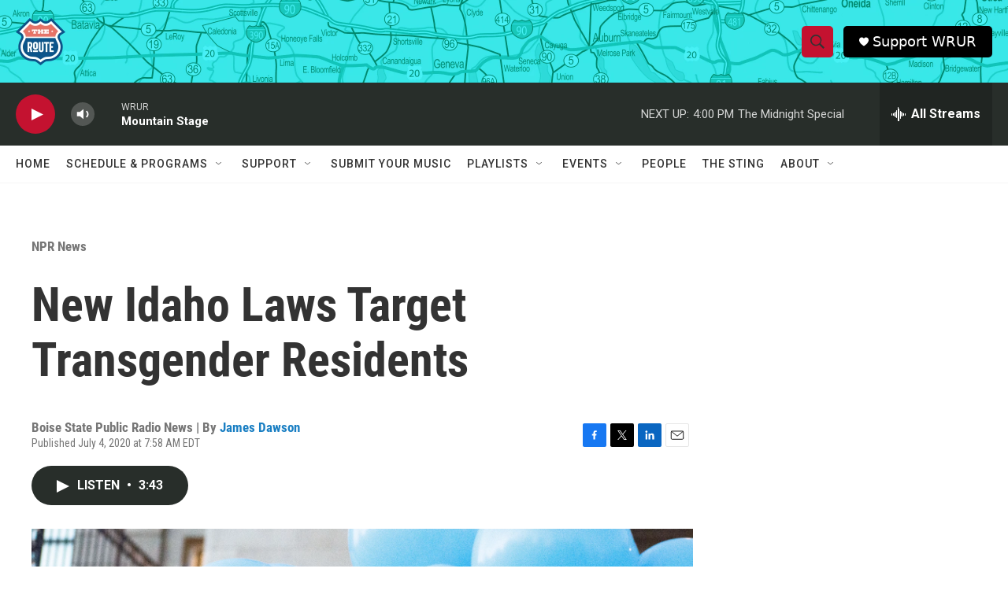

--- FILE ---
content_type: text/html; charset=utf-8
request_url: https://www.google.com/recaptcha/api2/aframe
body_size: 265
content:
<!DOCTYPE HTML><html><head><meta http-equiv="content-type" content="text/html; charset=UTF-8"></head><body><script nonce="5tWuEt9T9v5OKheDucW4YA">/** Anti-fraud and anti-abuse applications only. See google.com/recaptcha */ try{var clients={'sodar':'https://pagead2.googlesyndication.com/pagead/sodar?'};window.addEventListener("message",function(a){try{if(a.source===window.parent){var b=JSON.parse(a.data);var c=clients[b['id']];if(c){var d=document.createElement('img');d.src=c+b['params']+'&rc='+(localStorage.getItem("rc::a")?sessionStorage.getItem("rc::b"):"");window.document.body.appendChild(d);sessionStorage.setItem("rc::e",parseInt(sessionStorage.getItem("rc::e")||0)+1);localStorage.setItem("rc::h",'1769373800496');}}}catch(b){}});window.parent.postMessage("_grecaptcha_ready", "*");}catch(b){}</script></body></html>